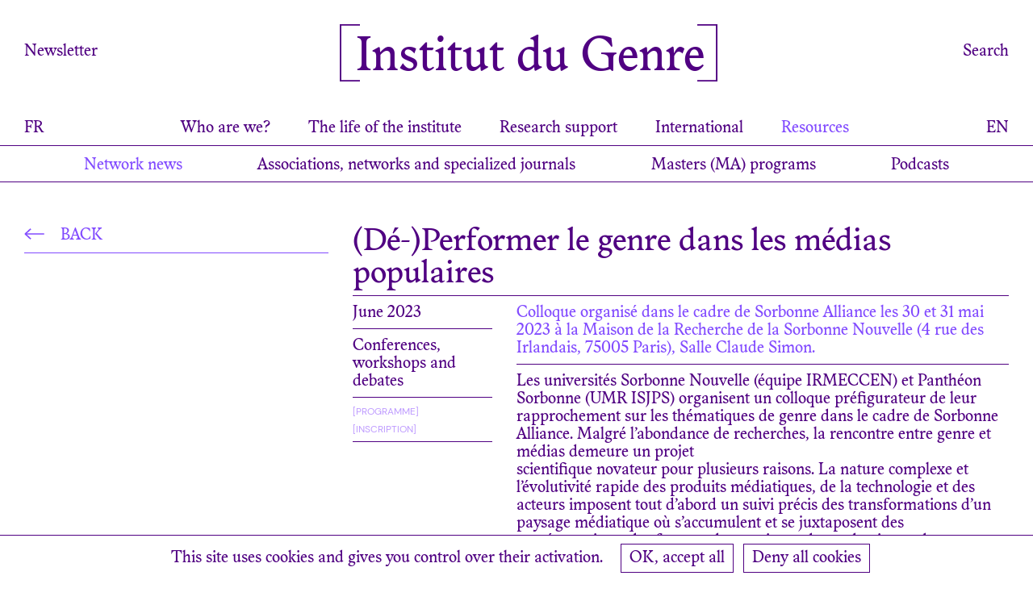

--- FILE ---
content_type: text/html; charset=UTF-8
request_url: https://institut-du-genre.fr/en/actualites/de-performer-le-genre-dans-les-medias-populaires/
body_size: 9010
content:
<!DOCTYPE HTML>

<html lang="en-US">
	
	<head>
		<script type="text/javascript" src="https://institut-du-genre.fr/wp-content/themes/idg/j/cookie/tarteaucitron.js"></script>
		<script type="text/javascript">

			var tarteaucitronForceLanguage = 'en';			
			tarteaucitron.init({
			  "privacyUrl": "/politique-de-confidentialite/", /* Privacy policy url */
			  "hashtag": "#tarteaucitron", /* Open the panel with this hashtag */
			  "cookieName": "idg_rgpd", /* Cookie name */
			  "orientation": "bottom", /* Banner position (top - bottom) */
			  "groupServices": false, /* Group services by category */
			  "showAlertSmall": false, /* Show the small banner on bottom right */
			  "cookieslist": false, /* Show the cookie list */
			  "closePopup": false, /* Show a close X on the banner */
			  "showIcon": false, /* Show cookie icon to manage cookies */
			  "iconPosition": "BottomRight", /* BottomRight, BottomLeft, TopRight and TopLeft */
			  "adblocker": false, /* Show a Warning if an adblocker is detected */
			  "DenyAllCta" : true, /* Show the deny all button */
			  "AcceptAllCta" : true, /* Show the accept all button when highPrivacy on */
			  "highPrivacy": true, /* HIGHLY RECOMMANDED Disable auto consent */
			  "handleBrowserDNTRequest": false, /* If Do Not Track == 1, disallow all */
			  "removeCredit": true, /* Remove credit link */
			  "moreInfoLink": false, /* Show more info link */
			  "useExternalCss": false, /* If false, the tarteaucitron.css file will be loaded */
			  "useExternalJs": false, /* If false, the tarteaucitron.js file will be loaded */
			  "mandatory": true, /* Show a message about mandatory cookies */
			});
			
		</script>
		
		<meta charset="UTF-8" />
		<meta name="viewport" content="width=device-width, user-scalable=no" />
		<title>(Dé-)Performer le genre dans les médias populaires &#8212; Institut du Genre</title>
		<link rel="stylesheet" type="text/css" href="https://institut-du-genre.fr/wp-content/themes/idg/style.css" />
		<meta name='robots' content='index, follow, max-image-preview:large, max-snippet:-1, max-video-preview:-1' />

	<!-- This site is optimized with the Yoast SEO plugin v26.8 - https://yoast.com/product/yoast-seo-wordpress/ -->
	<link rel="canonical" href="https://institut-du-genre.fr/en/actualites/de-performer-le-genre-dans-les-medias-populaires/" />
	<meta property="og:locale" content="en_US" />
	<meta property="og:type" content="article" />
	<meta property="og:title" content="(Dé-)Performer le genre dans les médias populaires &#8212; Institut du Genre" />
	<meta property="og:url" content="https://institut-du-genre.fr/en/actualites/de-performer-le-genre-dans-les-medias-populaires/" />
	<meta property="og:site_name" content="Institut du Genre" />
	<meta property="article:publisher" content="https://www.facebook.com/institutdugenre" />
	<meta property="article:modified_time" content="2023-05-23T13:29:16+00:00" />
	<meta name="twitter:card" content="summary_large_image" />
	<!-- / Yoast SEO plugin. -->


<link rel='dns-prefetch' href='//ajax.googleapis.com' />
<style id='wp-img-auto-sizes-contain-inline-css' type='text/css'>
img:is([sizes=auto i],[sizes^="auto," i]){contain-intrinsic-size:3000px 1500px}
/*# sourceURL=wp-img-auto-sizes-contain-inline-css */
</style>
<style id='wp-block-library-inline-css' type='text/css'>
:root{--wp-block-synced-color:#7a00df;--wp-block-synced-color--rgb:122,0,223;--wp-bound-block-color:var(--wp-block-synced-color);--wp-editor-canvas-background:#ddd;--wp-admin-theme-color:#007cba;--wp-admin-theme-color--rgb:0,124,186;--wp-admin-theme-color-darker-10:#006ba1;--wp-admin-theme-color-darker-10--rgb:0,107,160.5;--wp-admin-theme-color-darker-20:#005a87;--wp-admin-theme-color-darker-20--rgb:0,90,135;--wp-admin-border-width-focus:2px}@media (min-resolution:192dpi){:root{--wp-admin-border-width-focus:1.5px}}.wp-element-button{cursor:pointer}:root .has-very-light-gray-background-color{background-color:#eee}:root .has-very-dark-gray-background-color{background-color:#313131}:root .has-very-light-gray-color{color:#eee}:root .has-very-dark-gray-color{color:#313131}:root .has-vivid-green-cyan-to-vivid-cyan-blue-gradient-background{background:linear-gradient(135deg,#00d084,#0693e3)}:root .has-purple-crush-gradient-background{background:linear-gradient(135deg,#34e2e4,#4721fb 50%,#ab1dfe)}:root .has-hazy-dawn-gradient-background{background:linear-gradient(135deg,#faaca8,#dad0ec)}:root .has-subdued-olive-gradient-background{background:linear-gradient(135deg,#fafae1,#67a671)}:root .has-atomic-cream-gradient-background{background:linear-gradient(135deg,#fdd79a,#004a59)}:root .has-nightshade-gradient-background{background:linear-gradient(135deg,#330968,#31cdcf)}:root .has-midnight-gradient-background{background:linear-gradient(135deg,#020381,#2874fc)}:root{--wp--preset--font-size--normal:16px;--wp--preset--font-size--huge:42px}.has-regular-font-size{font-size:1em}.has-larger-font-size{font-size:2.625em}.has-normal-font-size{font-size:var(--wp--preset--font-size--normal)}.has-huge-font-size{font-size:var(--wp--preset--font-size--huge)}.has-text-align-center{text-align:center}.has-text-align-left{text-align:left}.has-text-align-right{text-align:right}.has-fit-text{white-space:nowrap!important}#end-resizable-editor-section{display:none}.aligncenter{clear:both}.items-justified-left{justify-content:flex-start}.items-justified-center{justify-content:center}.items-justified-right{justify-content:flex-end}.items-justified-space-between{justify-content:space-between}.screen-reader-text{border:0;clip-path:inset(50%);height:1px;margin:-1px;overflow:hidden;padding:0;position:absolute;width:1px;word-wrap:normal!important}.screen-reader-text:focus{background-color:#ddd;clip-path:none;color:#444;display:block;font-size:1em;height:auto;left:5px;line-height:normal;padding:15px 23px 14px;text-decoration:none;top:5px;width:auto;z-index:100000}html :where(.has-border-color){border-style:solid}html :where([style*=border-top-color]){border-top-style:solid}html :where([style*=border-right-color]){border-right-style:solid}html :where([style*=border-bottom-color]){border-bottom-style:solid}html :where([style*=border-left-color]){border-left-style:solid}html :where([style*=border-width]){border-style:solid}html :where([style*=border-top-width]){border-top-style:solid}html :where([style*=border-right-width]){border-right-style:solid}html :where([style*=border-bottom-width]){border-bottom-style:solid}html :where([style*=border-left-width]){border-left-style:solid}html :where(img[class*=wp-image-]){height:auto;max-width:100%}:where(figure){margin:0 0 1em}html :where(.is-position-sticky){--wp-admin--admin-bar--position-offset:var(--wp-admin--admin-bar--height,0px)}@media screen and (max-width:600px){html :where(.is-position-sticky){--wp-admin--admin-bar--position-offset:0px}}

/*# sourceURL=wp-block-library-inline-css */
</style>
<style id='classic-theme-styles-inline-css' type='text/css'>
/*! This file is auto-generated */
.wp-block-button__link{color:#fff;background-color:#32373c;border-radius:9999px;box-shadow:none;text-decoration:none;padding:calc(.667em + 2px) calc(1.333em + 2px);font-size:1.125em}.wp-block-file__button{background:#32373c;color:#fff;text-decoration:none}
/*# sourceURL=/wp-includes/css/classic-themes.min.css */
</style>
<link rel='stylesheet' id='contact-form-7-css' href='https://institut-du-genre.fr/wp-content/plugins/contact-form-7/includes/css/styles.css?ver=6.1.4' type='text/css' media='all' />
<script type="text/javascript" src="https://ajax.googleapis.com/ajax/libs/jquery/3.5.1/jquery.min.js" id="jquery-js"></script>
<style>
.qtranxs_flag_fr {background-image: url(https://institut-du-genre.fr/wp-content/plugins/qtranslate-xt/flags/fr.png); background-repeat: no-repeat;}
.qtranxs_flag_en {background-image: url(https://institut-du-genre.fr/wp-content/plugins/qtranslate-xt/flags/gb.png); background-repeat: no-repeat;}
</style>
<link hreflang="fr" href="https://institut-du-genre.fr/fr/actualites/de-performer-le-genre-dans-les-medias-populaires/" rel="alternate" />
<link hreflang="en" href="https://institut-du-genre.fr/en/actualites/de-performer-le-genre-dans-les-medias-populaires/" rel="alternate" />
<link hreflang="x-default" href="https://institut-du-genre.fr/actualites/de-performer-le-genre-dans-les-medias-populaires/" rel="alternate" />
<meta name="generator" content="qTranslate-XT 3.12.1" />
		<link rel="icon" type="image/png" sizes="48x48" href="https://institut-du-genre.fr/wp-content/themes/idg/i/favicon.png">
	</head>
	
	
	<body class="wp-singular actualites-template-default single single-actualites postid-1151 wp-theme-idg">
		
		<main>
			
			<nav id="menu">
	
	<div id="top_menu_wrap" class="max_width"> 
	
		<div id="top_menu" class="flex space-between">
			
			<div class="desktop">
				
				<a href="/newsletter/">Newsletter</a>
				
			</div>
			
			<div id="logo" class="size60">
				
				<a href="https://institut-du-genre.fr">
				
					<svg id="crochet_left" enable-background="new 0 0 24.8 70" viewBox="0 0 24.8 70" xmlns="http://www.w3.org/2000/svg"><path d="m0 0v1.7 66.6 1.7h1.9 22.9v-1.7h-22.9v-66.6h22.9v-1.7z" fill="#500082"/></svg>
					
					<span id="full_logo">Institut du Genre</span>
					<span id="small_logo">IdG</span>
					
					<svg id="crochet_right" enable-background="new 0 0 24.8 70" viewBox="0 0 24.8 70" xmlns="http://www.w3.org/2000/svg"><path d="m24.8 70v-1.7-66.6-1.7h-1.9-22.9v1.7h22.9v66.6h-22.9v1.7z" fill="#500082"/></svg>
					
				</a>
				
			</div>
			
			<div class="desktop">
			
				<a id="search_top_toggle" class="pointer">Search</a>
			
			</div>
			
		</div>
		
		<div id="hamburger"><div class="line"></div></div>
		
		<div id="cross" class="cross"></div>
		
		<div id="menu_lang_mob" class="mobile">
			
			
<ul class="language-chooser language-chooser-text qtranxs_language_chooser" id="qtranslate-chooser">
<li class="lang-fr"><a href="https://institut-du-genre.fr/fr/actualites/de-performer-le-genre-dans-les-medias-populaires/" title="FR (fr)" class="qtranxs_text qtranxs_text_fr"><span>FR</span></a></li>
<li class="lang-en active"><a href="https://institut-du-genre.fr/en/actualites/de-performer-le-genre-dans-les-medias-populaires/" title="EN (en)" class="qtranxs_text qtranxs_text_en"><span>EN</span></a></li>
</ul><div class="qtranxs_widget_end"></div>
			
		</div>
	
	</div>
	
	<div id="main_menu_wrap" class="border desktop">
		
		<div class="max_width flex space-between">
		
			<div id="menu_lang_left" class="desktop">
				
				
<ul class="language-chooser language-chooser-text qtranxs_language_chooser" id="qtranslate-chooser">
<li class="lang-fr"><a href="https://institut-du-genre.fr/fr/actualites/de-performer-le-genre-dans-les-medias-populaires/" title="FR (fr)" class="qtranxs_text qtranxs_text_fr"><span>FR</span></a></li>
<li class="lang-en active"><a href="https://institut-du-genre.fr/en/actualites/de-performer-le-genre-dans-les-medias-populaires/" title="EN (en)" class="qtranxs_text qtranxs_text_en"><span>EN</span></a></li>
</ul><div class="qtranxs_widget_end"></div>
				
			</div>
			
			<div id="main_menu" class="marg10">
				
				<ul>
					
					<li class="pointer " data-menu="menu_qui">Who are we?</li>
					
					<li class="pointer " data-menu="menu_evenements">The life of the institute</li>
					
					<li class="pointer " data-menu="menu_soutien">Research support</li>
					
					<li class="pointer " data-menu="menu_international">International</li>
					
					<li class="pointer color_2" data-menu="menu_ressources">Resources</li>
					
				</ul>
				
			</div>
			
			<div id="menu_lang_right" class="desktop">
				
				
<ul class="language-chooser language-chooser-text qtranxs_language_chooser" id="qtranslate-chooser">
<li class="lang-fr"><a href="https://institut-du-genre.fr/fr/actualites/de-performer-le-genre-dans-les-medias-populaires/" title="FR (fr)" class="qtranxs_text qtranxs_text_fr"><span>FR</span></a></li>
<li class="lang-en active"><a href="https://institut-du-genre.fr/en/actualites/de-performer-le-genre-dans-les-medias-populaires/" title="EN (en)" class="qtranxs_text qtranxs_text_en"><span>EN</span></a></li>
</ul><div class="qtranxs_widget_end"></div>
				
			</div>
		
		</div>
		
	</div>
	
	<div id="menu_qui" class="bottom_menus_wrap border desktop ">
		
		<div class="bottom_menus max_width center">
		
			<ul>
				
				<li><a  href="/qui_sommes_nous/presentation">Presentation</a></li>
				
				<li><a  href="/qui_sommes_nous/axes-de-recherche">Research priorities</a></li>
				
				<li><a  href="/qui_sommes_nous/instances">Organization</a></li>
				
				<li><a  href="/qui_sommes_nous/etablissements-partenaires">Partner Institutions</a></li>
				
			</ul>
		
		</div>
		
	</div>
	
	<div id="menu_evenements" class="bottom_menus_wrap border desktop ">
		
		<div class="bottom_menus max_width center">
		
			<ul>
				
				<li><a  href="/evenements/les-jeudis-du-genre/">Jeudis du genre</a></li>
				
				<li><a  href="/evenements/le-genre-en-mouvement/">Gender in movement</a></li>
				
				<li><a  href="/evenements/seminaire-international/">International seminar</a></li>
				
				<li><a  href="/evenements/congres-internationaux/">Gender studies Conventions</a></li>
				
			</ul>
		
		</div>
		
	</div>
	
	<div id="menu_soutien" class="bottom_menus_wrap border desktop ">
	
		<div class="bottom_menus max_width center">
		
			<ul>
				
				<li><a  href="/soutien_recherche/prix-de-these/">Thesis awards</a></li>
				
				<li><a  href="/soutien_recherche/prix-de-master/">MA Awards</a></li>
				
				<li><a  href="/soutien_recherche/mobilite-jeune-recherche/">Young researchers mobility grants</a></li>
				
				<li><a  href="/soutien_recherche/ecoles-dete/">Summer schools</a></li>
				
				<li><a  href="/soutien_recherche/appels-a-projet/">Calls</a></li>
				
				<li><a  href="/soutien_recherche/chaire-genre/">Chair on gender</a></li>
				
				<li><a  href="/soutien_recherche/aide-a-la-traduction/">Translations</a></li>
			
			</ul>
		
		</div>
		
	</div>
	
	<div id="menu_international" class="bottom_menus_wrap border desktop ">
	
		<div class="bottom_menus max_width center">
		
			<ul>
				
				<li><a  href="/international/chaire-genre/">Chair on gender</a></li>
				
				<li><a  href="/international/residences-scientifiques/">Scientific residencies</a></li>
				
				<li><a  href="/international/seminaire-international/">International seminar</a></li>
				
				<li><a  href="/international/mobilite-jeune-recherche/">Young researchers mobility grants</a></li>
				
				<li><a  href="/international/aide-a-la-traduction/">Translations</a></li>
				
			</ul>
		
		</div>
		
	</div>
	
	<div id="menu_ressources" class="bottom_menus_wrap border desktop open_menu">
	
		<div class="bottom_menus max_width center">
		
			<ul>
				
				<li><a class="color_2"href="/actualites/">Network news</a></li>
				
				<li><a href="/ressources/">Associations, networks and specialized journals</a></li>
				
				<li><a href="/masters_genre/">Masters (MA) programs</a></li>
				
				<li><a href="/podcasts/">Podcasts</a></li>
				
			</ul>
		
		</div>
		
	</div>
	
</nav>

<div id="search_top_wrap" class="desktop">
	
	<div class="max_width">

		<div id="search_top" class="relative">
			
			<div class="crochet_left">
				
				<div class="top_line color_1_bg"></div>
				
				<div class="middle_line color_1_bg"></div>
				
				<div class="bottom_line color_1_bg"></div>
				
			</div>
			
			<div class="flex">
				
				<div class="size60 flex-align-center search_title">
					
					Search					
				</div>
				
				<div class="width100">
			
					<form method="get" class="width100" action="https://institut-du-genre.fr/en/">
						
						<input value="" name="s" class="width100 borderbox search_input" type="text" placeholder="Jeudis du genre" autocomplete="off" onfocus="this.placeholder = ''">
					
					</form>
					
				</div>
			
			</div>
			
			<div class="crochet_right">
				
				<div class="top_line color_1_bg"></div>
				
				<div class="middle_line color_1_bg"></div>
				
				<div class="bottom_line color_1_bg"></div>
				
			</div>
		
		</div>
	
	</div>

</div>

<nav id="mobile_menu">
	
	<ul id="main_mobile_menu">
		
		<li class="menus_mobile pointer ">
		
			<span class="submenus_mobile_toggle">Who are we?</span>
			
			<ul class="submenus_mobile size14_mob">
				
				<li><a  href="/qui_sommes_nous/presentation">Presentation</a></li>
				
				<li><a  href="/qui_sommes_nous/axes-de-recherche">Research priorities</a></li>
				
				<li><a  href="/qui_sommes_nous/instances">Organization</a></li>
				
				<li><a  href="/qui_sommes_nous/etablissements-partenaires">Partner Institutions</a></li>
				
			</ul>
	
		</li>
		
		<li class="menus_mobile pointer ">
		
			<span class="submenus_mobile_toggle">The life of the institute</span>
			
			<ul class="submenus_mobile size14_mob">
				
				<li><a  href="/evenements/les-jeudis-du-genre/">Jeudis du genre</a></li>
				
				<li><a  href="/evenements/le-genre-en-mouvement/">Gender in movement</a></li>
				
				<li><a  href="/evenements/seminaire-international/">International seminar</a></li>
				
				<li><a  href="/evenements/congres-internationaux/">Gender studies Conventions</a></li>
				
			</ul>
		
		</li>
		
		<li class="menus_mobile pointer ">
		
			<span class="submenus_mobile_toggle">Research support</span>
			
			<ul class="submenus_mobile size14_mob">
				
				<li><a  href="/soutien_recherche/prix-de-these/">Thesis awards</a></li>
				
				<li><a  href="/soutien_recherche/prix-de-master/">MA Awards</a></li>
				
				<li><a  href="/soutien_recherche/mobilite-jeune-recherche/">Young researchers mobility grants</a></li>
				
				<li><a  href="/soutien_recherche/ecoles-dete/">Summer schools</a></li>
				
				<li><a  href="/soutien_recherche/appels-a-projet/">Calls</a></li>
				
				<li><a  href="/soutien_recherche/chaire-genre/">Chair on gender</a></li>
				
				<li><a  href="/soutien_recherche/aide-a-la-traduction/">Fundings for translations</a></li>
			
			</ul>
		
		</li>
		
		<li class="menus_mobile pointer ">
		
			<span class="submenus_mobile_toggle">International</span>
			
			<ul class="submenus_mobile size14_mob">
				
				<li><a  href="/international/chaire-genre/">Chair on gender</a></li>
				
				<li><a  href="/international/residences-scientifiques/">Scientific residencies</a></li>
				
				<li><a  href="/international/seminaire-international/">International seminar</a></li>
				
				<li><a  href="/international/mobilite-jeune-recherche/">Young researchers mobility grants</a></li>
				
				<li><a  href="/international/aide-a-la-traduction/">Fundings for translations</a></li>
				
			</ul>
		
		</li>
		
		<li class="menus_mobile pointer color_2">
		
			<span class="submenus_mobile_toggle">Resources</span>
			
			<ul class="submenus_mobile size14_mob">
				
				<li><a class="color_2"href="/actualites/">Network news</a></li>
				
				<li><a href="/ressources/">Associations, networks and specialized journals</a></li>
				
				<li><a href="/masters_genre/">Masters (MA) programs</a></li>
				
				<li><a href="/podcasts/">Podcasts</a></li>
				
			</ul>
		
		</li>
		
	</ul>
	
	<div id="wrap_footer_mobile_menu">
		
		<div id="search_mobile_menu" class="relative">
			
			<div class="crochet_left">
				
				<div class="top_line color_1_bg"></div>
				
				<div class="middle_line color_1_bg"></div>
				
				<div class="bottom_line color_1_bg"></div>
				
			</div>
			
			<div class="flex">
				
				<div class="size60 flex-align-center search_title">
					
					Search					
				</div>
				
				<div class="width100">
			
					<form method="get" class="width100" action="https://institut-du-genre.fr/en/">
						
						<input value="" name="s" class="width100 borderbox search_input" type="text" placeholder="Jeudis du genre" autocomplete="off" onfocus="this.placeholder = ''">
					
					</form>
					
				</div>
			
			</div>
			
			<div class="crochet_right">
				
				<div class="top_line color_1_bg"></div>
				
				<div class="middle_line color_1_bg"></div>
				
				<div class="bottom_line color_1_bg"></div>
				
			</div>
		
		</div>
		
		<div id="footer_mobile_menu" class="size14_mob">
			
			<ul>
				
				<li class="inline"><a href="/newsletter/">Newsletter</a></li>
				
				<li class="inline"><a href="/contact/">Contact</a></li>
				
				<li class="inline"><a href="/nous-trouver/">Find us</a></li>
							
				<li class="inline"><a href="/credits/">Credits</a></li>
				
			</ul>
			
		</div>
	
	</div>
	
</nav>
	<div class="wrapper max_width flex flex-wrap">
		
		<div class="side_content width33">
			
			<div id="back" class="upper sticky">
				
								
					<a href="/actualites/">
				
								
				<div class="border marg12">
					
					<div class="marg10">
						
						<svg enable-background="new 0 0 14.5 8.2" viewBox="0 0 14.5 8.2" xmlns="http://www.w3.org/2000/svg" xmlns:xlink="http://www.w3.org/1999/xlink"><clipPath id="a"><path d="m0 0h14.5v8.2h-14.5z"/></clipPath><g fill="none" stroke="#824bff"><path clip-path="url(#a)" d="m.7 4.1h13.8"/><path clip-path="url(#a)" d="m4.7 7.8-4-3.7 4-3.7"/></g></svg>
					
						Back					
					</div>
					
				</div>
				
								
					</a>
				
								
			</div>
			
		</div>
		
		<div class="main_content width66">
			
			<div>
			
				<div class="border">
				
					<h2 class="size40 marg5">(Dé-)Performer le genre dans les médias populaires</h2>
				
				</div>
				
				<div class="flex flex-wrap marg100">
					
					<div class="width25 paddright30">
						
						<div class="marg10"></div>
						
						<div class="border marg10">
							
							<div class="marg8 capi">
				
								<div>
		
	June 2023
</div>
								
							</div>
						
						</div>
						
								
						
												
														
								<div class="border marg10">
									
									<div class="marg8">
					
										Conferences, workshops and debates								
									</div>
									
								</div>
								
														
							
						
												
												
												
												
												
												
												
						
	<div class="links border upper">

						
				<div class="marg5"></div>
				
				<div class="marg8">
		
										
						<a class="dm size12 color_3" href="https://institut-du-genre.fr/wp-content/uploads/2023/05/programme-de-performer-le-genre-dans-les-medias-populaires-30-31-mai-2023.pdf" target="_blank">[Programme]</a>
					
									
				</div>
			
						
				<div class="marg5"></div>
				
				<div class="marg8">
		
								
						<a class="dm size12 color_3" href="mailto:genre.medias.2023@gmail.com" target="_blank">[Inscription]</a>
					
									
				</div>
			
			
	</div>

						
												
					</div>
					
					<div class="width75">
						
						<div class="marg10"></div>
						
													
							<div class="border marg10">
								
								<div class="marg8 bold_titles color_2"><p>Colloque organisé dans le cadre de Sorbonne Alliance les 30 et 31 mai 2023 à la Maison de la Recherche de la Sorbonne Nouvelle (4 rue des Irlandais, 75005 Paris), Salle Claude Simon.</p>
</div>
							
							</div>
						
												
												
							<div class="border">
						
								<div class="marg8 bold_titles"><p>Les universités Sorbonne Nouvelle (équipe IRMECCEN) et Panthéon Sorbonne (UMR ISJPS) organisent un colloque préfigurateur de leur rapprochement sur les thématiques de genre dans le cadre de Sorbonne Alliance. Malgré l’abondance de recherches, la rencontre entre genre et médias demeure un projet<br />
scientifique novateur pour plusieurs raisons. La nature complexe et l’évolutivité rapide des produits médiatiques, de la technologie et des acteurs imposent tout d’abord un suivi précis des transformations d’un paysage médiatique où s&#8217;accumulent et se juxtaposent des représentations, des formes, des pratiques de production et de consommation, avec l’affirmation de nouveaux<br />
processus de remixage, de partage, de co-création et de contestation. Après la nouvelle vague de féminisme #MeToo et le long travail d’(auto)régulation des médias sur les contenus<br />
qu’ils proposent, il faut analyser la coexistence d’images stéréotypées, qui sont toujours présentes sur les écrans, et de processus innovants et critiques, qui ont permis la venue au premier plan des femmes et minorités. La culture populaire, en particulier les médiacultures, est régulièrement sous-estimée par<br />
rapport à la culture académique, alors qu’elle tient une place de plus en plus grande dans la vie quotidienne de publics de toutes générations. Cette influence d’une culture accessible au plus grand<br />
nombre s’est démultipliée ces dernières décennies par le numérique (réseaux sociaux et plateformes). Elle joue un rôle majeur dans l’éducation aux valeurs et dans la communication<br />
intergénérationnelle et constitue concrètement la toile de fond esthétique et morale des aspirations féministes et démocratiques. Le colloque a pour objectif de présenter et de discuter des travaux de recherche sur cette thématique de la mise en genre des représentations médiatiques. Les participants chercheront à saisir la pluralité des visions présentées dans les médias et dans leurs usages, à travers les processus de mise en scène, de mise en mots et en images, à l’heure d’une réflexivité limitée mais bien réelle.</p>
</div>
								
							</div>
						
												
					</div>
					
					<div class="width100 border border_fix"></div>
					
										
				</div>
			
			</div>
			
		</div>
		
	</div>

	
	</main>
	
	<div id="footer_wrap">
	
		<footer id="footer" class="max_width">
			
			<div id="credits_footer" class="color_2">
				
				<div class="grid_home flex flex-wrap">
					
					<div class="item-home one_home-events">
						
						Identité visuelle et design graphique du site web :<br />
						<a href="https://www.atelierbaudelaire.com/" target="_blank" style="text-decoration:underline;">Atelier Baudelaire</a> (Olivia Grandperrin & Camille Baudelaire) avec Lenny Hudson, 2022
						
					</div>
					
					<div class="item-home one_home-events">
						
						Coordination : Héloïse Humbert,<br />
						ingénieure d'études au CNRS, 2022 <br />
						Typographie : Adelphe Germinal, Eugénie Bidaut, 2022
						
					</div>
						
				</div>
				
			</div>
			
			<div id="search_footer" class="relative">
				
				<div class="crochet_left">
					
					<div class="top_line color_1_bg"></div>
					
					<div class="middle_line color_1_bg"></div>
					
					<div class="bottom_line color_1_bg"></div>
					
				</div>
				
				<div class="flex">
					
					<div class="size60 flex-align-center search_title">
						
						Search						
					</div>
					
					<div class="width100">
				
						<form method="get" class="width100" action="https://institut-du-genre.fr/en/">
							
							<input value="" name="s" class="width100 borderbox search_input" type="text" placeholder="Jeudis du genre" autocomplete="off" onfocus="this.placeholder = ''">
						
						</form>
						
					</div>
				
				</div>
				
				<div class="crochet_right">
					
					<div class="top_line color_1_bg"></div>
					
					<div class="middle_line color_1_bg"></div>
					
					<div class="bottom_line color_1_bg"></div>
					
				</div>
			
			</div>
			
			<div class="flex flex-wrap space-between">
				
				<div id="footer_left">
					
					<ul>
						
						<li class="inline"><a href="/newsletter/">Newsletter</a></li>
						
						<li class="inline"><a href="/contact/">Contact</a></li>
						
						<li class="inline"><a href="/nous-trouver/">Find us</a></li>
						
						<li class="inline desktop"><a href="/politique-de-confidentialite/">Privacy policy</a></li>
						
						<li class="inline desktop"><a id="credits_toggle" class="pointer">Credits</a></li>
						
						<li class="inline mobile_inline"><a href="/credits:">Credits</a></li>
						
					</ul>
					
				</div>
			
				<div id="footer_right" class="smartphone">
					
					<ul>
						
						<li class="inline"><a href="https://www.facebook.com/institutdugenre" target="_blank">Facebook</a></li>
						
						<li class="inline"><a href="https://www.instagram.com/institutdugenre" target="_blank">Instagram</a></li>
						
					</ul>
					
				</div>	
			
			</div>
			
		</footer>
	
	</div>

	<script type="speculationrules">
{"prefetch":[{"source":"document","where":{"and":[{"href_matches":"/en/*"},{"not":{"href_matches":["/wp-*.php","/wp-admin/*","/wp-content/uploads/*","/wp-content/*","/wp-content/plugins/*","/wp-content/themes/idg/*","/en/*\\?(.+)"]}},{"not":{"selector_matches":"a[rel~=\"nofollow\"]"}},{"not":{"selector_matches":".no-prefetch, .no-prefetch a"}}]},"eagerness":"conservative"}]}
</script>
<script type="text/javascript" src="https://institut-du-genre.fr/wp-includes/js/dist/hooks.min.js?ver=dd5603f07f9220ed27f1" id="wp-hooks-js"></script>
<script type="text/javascript" src="https://institut-du-genre.fr/wp-includes/js/dist/i18n.min.js?ver=c26c3dc7bed366793375" id="wp-i18n-js"></script>
<script type="text/javascript" id="wp-i18n-js-after">
/* <![CDATA[ */
wp.i18n.setLocaleData( { 'text direction\u0004ltr': [ 'ltr' ] } );
//# sourceURL=wp-i18n-js-after
/* ]]> */
</script>
<script type="text/javascript" src="https://institut-du-genre.fr/wp-content/plugins/contact-form-7/includes/swv/js/index.js?ver=6.1.4" id="swv-js"></script>
<script type="text/javascript" id="contact-form-7-js-before">
/* <![CDATA[ */
var wpcf7 = {
    "api": {
        "root": "https:\/\/institut-du-genre.fr\/en\/wp-json\/",
        "namespace": "contact-form-7\/v1"
    }
};
//# sourceURL=contact-form-7-js-before
/* ]]> */
</script>
<script type="text/javascript" src="https://institut-du-genre.fr/wp-content/plugins/contact-form-7/includes/js/index.js?ver=6.1.4" id="contact-form-7-js"></script>
	
	<script>
		
		jQuery(document).ready(function($) {
			
			if (matchMedia) {
				const mq = window.matchMedia("(max-width: 1120px)");
				mq.addListener(WidthChange);
				WidthChange(mq);
			}
			
			function WidthChange(mq) {
			
				if (mq.matches) {
					
					$('body').addClass('mobile_body');
					$('body').removeClass('desktop_body');
											
				} else {
					
					$('body').addClass('desktop_body');
					$('body').removeClass('mobile_body');
					
				}
			
			}
			
			$(window).on('wheel', function(e) {
				if (e.originalEvent.deltaY > 0) {
					$('#small_logo').show();
					$('#full_logo').hide();
					$('#search_top_wrap').hide();
					$('body').addClass('scrolled');
				} else if (e.originalEvent.deltaY < 0) {
					$('#search_top_wrap').hide();
				}
			});
			
			$(window).scroll(function () {
				if ($(this).scrollTop()  <= 0 ){
					$('#small_logo').hide();
					$('#full_logo').show();
					$('body').removeClass('scrolled');
				}
			});
			
			$(document).bind('touchmove', function (e){
				if (e.touches[0].pageY > 0) {
					$('#small_logo').show();
					$('#full_logo').hide();
					$('#search_top_wrap').hide();
					$('body').addClass('scrolled');
				} else if (e.touches[0].pageY < 0) {
					$('#search_top_wrap').hide();
				}
			});
			
			$(document).bind('touchmove', function (e){
				if ($(this).scrollTop()  <= 0 ){
					$('#small_logo').hide();
					$('#full_logo').show();
					$('body').removeClass('scrolled');
				}
			});
			
			if ( window.location.hash ) scroll(0,0);
			setTimeout( function() { scroll(0,0); }, 1);
			
			$(function() {
			
				if(window.location.hash) {
					
					if($('body').hasClass('mobile_body')){
						
						$('html, body').animate({
							scrollTop: $(window.location.hash).offset().top - 140
						}, 1000, 'swing');
						
					} else {
						
						$('html, body').animate({
							scrollTop: $(window.location.hash).offset().top - 275
						}, 1000, 'swing');
						
					}
					
				}
			
			});
			
			$("a.scroll_to").on("click", function (e) {
				e.preventDefault();
				const href = $(this).attr("href");
				if($('body').hasClass('mobile_body')){
					$("html, body").animate({ scrollTop: $(href).offset().top - 140 }, 1000);
				} else {
					$("html, body").animate({ scrollTop: $(href).offset().top - 275 }, 1000);
				}
			});
			
			$('#main_menu li').hover(function(){
				var bottom_menu = $(this).data('menu');
				$('#search_top_wrap').hide();
				$('.bottom_menus_wrap').not('#' + bottom_menu).hide();
				$('#' + bottom_menu).show();
			});
			
			$('.video-block').each(function(){
				var that = $(this);
				if($(this).hasClass('youtube_video')){
					$('.video-block-pos', that).click(function(){
						video_link = $('.videoImagePlaceholder', that).attr('data-video');
						video_iframe = '<iframe class="responsive-iframe" frameborder="0" allow="autoplay; fullscreen" allowfullscreen src="https://www.youtube.com/embed/' + video_link + '?autoplay=1"></iframe>';
						$('.video-block-pos', that).replaceWith(video_iframe);
					});
				} else {
					$('.video-block-pos', that).click(function(){
						video_link = $('.videoImagePlaceholder', that).attr('data-video');
						video_iframe = '<iframe class="responsive-iframe" frameborder="0" allow="autoplay; fullscreen" allowfullscreen src="https://player.vimeo.com/video/' + video_link + '?autoplay=1"></iframe>';
						$('.video-block-pos', that).replaceWith(video_iframe);
					});	
				}
				
			});
			
			$.fn.isInViewport = function() {
			  var elementTop = $(this).offset().top;
			  var elementBottom = elementTop + $(this).outerHeight();
			  var viewportTop = $(window).scrollTop();
			  var viewportBottom = viewportTop + $(window).height();
			  return elementBottom > viewportTop && elementTop < viewportBottom;
			};
			
			$(window).on('resize scroll', function() {
				$('.in_viewport').each(function() {
					if ($(this).isInViewport()) {
						var current_in_view = $(this).data('inview');
						$('.inview_links').each(function(){
							if( $(this).hasClass(current_in_view)){
								$(this).addClass('active_inview');
							} else {
								$(this).removeClass('active_inview');
							}
						});
					}
				});
			});
			
			$('.dropdown_link').click(function(){
				$(this).parent('.dropdown').toggleClass('open');
			});
			
			$("a").filter(function() {
				return this.hostname &&
					   this.hostname.replace(/^www\./, '') !==
						  location.hostname.replace(/^www\./, '');
			}).each(function() {
			   $(this).attr({
				   target: "_blank",
				});
			});
			
			$('#credits_toggle').click(function(){
				var search_footer_height = $('#search_footer').outerHeight(true);
				$('#credits_footer').css('height', search_footer_height);
				$('#credits_footer, #search_footer').toggle();
				$('#footer_wrap').toggleClass('color_4_bg');
			});
			
			$('#search_top_toggle').click(function(){
				$('#search_top_wrap').toggle();
				$('.bottom_menus_wrap').hide();
			});
			
			$('.submenus_mobile_toggle').click(function(){
				$('.submenus_mobile').hide();
				$(this).next('.submenus_mobile').show();
			});
			
			$('#hamburger, #cross').click(function(){
				$('#menu, #mobile_menu').toggleClass('open');
				$('html').toggleClass('overflow_hidden_mob');
			});
			
						
				var search_placeholders = ["Gender in movement", "International seminar", "Gender studies Conventions", "Thesis awards", "MA Awards", "Young researchers mobility grants", "Summer schools", "Calls", "Chair on gender", "Translations", "Scientific residencies", "Network news", "Associations, networks and specialized journals", "Masters (MA) programs"];
			
						
			var counter = 0;
			
			var placeholders_anim = function() {

				var interval = setInterval(function() {
					
					if($(".search_input").is(":focus") == true){
						
					} else {
				
						$(".search_input").attr("placeholder", search_placeholders[counter]);
						counter++;
						if (counter == 13) {
							counter = 0;
						}
					
					}
					
				}, 3000)
			
			};
			
			placeholders_anim();
			
		});
		
	</script>
	
	<script type="text/javascript">
	tarteaucitron.user.gtagUa = 'G-Z62JTJZVWL';
	tarteaucitron.user.gtagMore = function () {};
	(tarteaucitron.job = tarteaucitron.job || []).push('gtag');
	</script>
	
	</body>
	
</html>